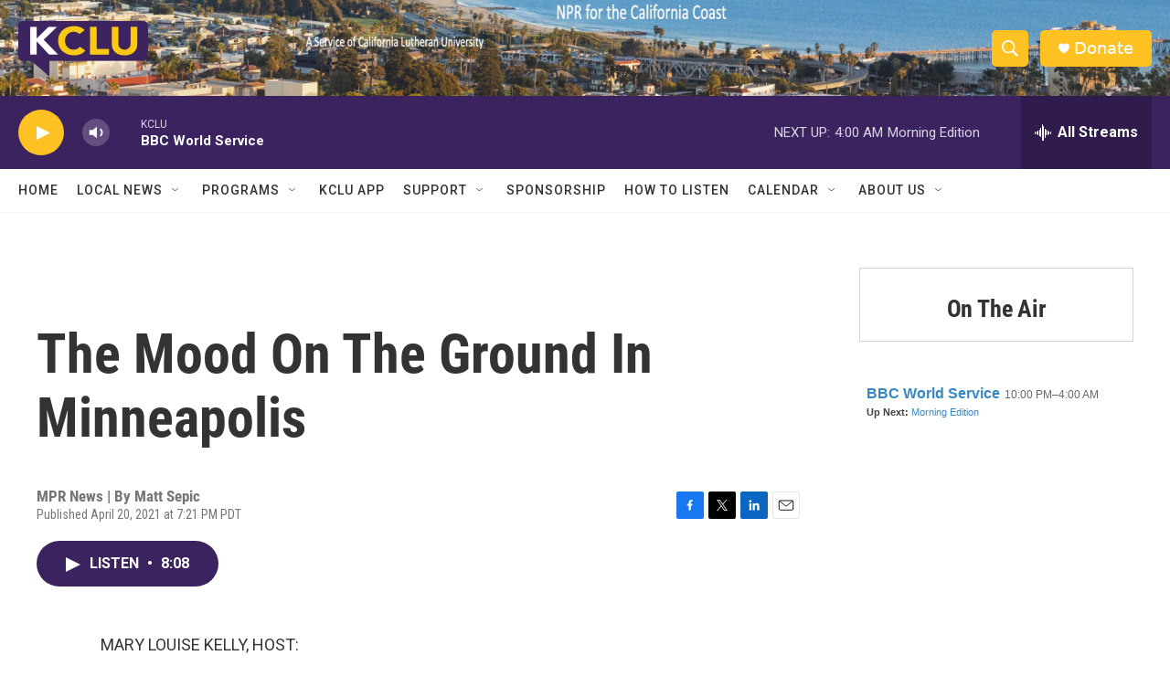

--- FILE ---
content_type: text/html; charset=utf-8
request_url: https://www.google.com/recaptcha/api2/aframe
body_size: 269
content:
<!DOCTYPE HTML><html><head><meta http-equiv="content-type" content="text/html; charset=UTF-8"></head><body><script nonce="11WiZBQ8i4G1AJYsTOwFNw">/** Anti-fraud and anti-abuse applications only. See google.com/recaptcha */ try{var clients={'sodar':'https://pagead2.googlesyndication.com/pagead/sodar?'};window.addEventListener("message",function(a){try{if(a.source===window.parent){var b=JSON.parse(a.data);var c=clients[b['id']];if(c){var d=document.createElement('img');d.src=c+b['params']+'&rc='+(localStorage.getItem("rc::a")?sessionStorage.getItem("rc::b"):"");window.document.body.appendChild(d);sessionStorage.setItem("rc::e",parseInt(sessionStorage.getItem("rc::e")||0)+1);localStorage.setItem("rc::h",'1768810705499');}}}catch(b){}});window.parent.postMessage("_grecaptcha_ready", "*");}catch(b){}</script></body></html>

--- FILE ---
content_type: text/javascript; charset=utf-8
request_url: https://api.composer.nprstations.org/v1/widget/558c1842e1c897dfd889bb16/now?bust=544418474&callback=jQuery17205272028823443748_1768810703678&format=jsonp&date=2026-01-19&times=true&_=1768810704232
body_size: 365
content:
/**/ typeof jQuery17205272028823443748_1768810703678 === 'function' && jQuery17205272028823443748_1768810703678("<!--NOW PLAYING WIDGET --><div class=\"whatson-block\"><div class=\"whatson-program\"><a href=\"http://www.bbc.co.uk/worldserviceradio\" target=\"_blank\" class=\"whatson-programName\">BBC World Service</a><span>10:00 PM&#8211;4:00 AM</span></div><p><b>Up Next: </b><a href=\"http://www.npr.org/programs/morning-edition/\" target=\"_blank\">Morning Edition</a></p></div>");